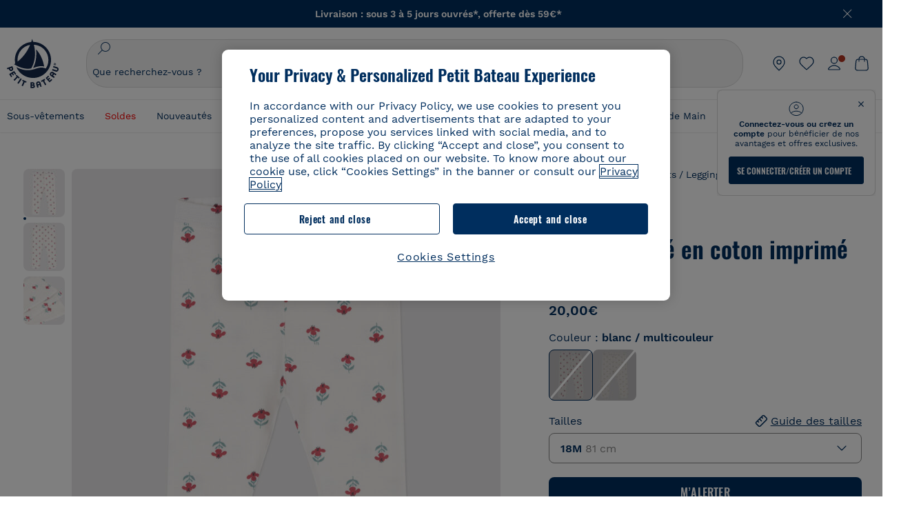

--- FILE ---
content_type: image/svg+xml; charset=UTF-8
request_url: https://www.petit-bateau.fr/on/demandware.static/Sites-PB_FR-Site/-/default/dwbc6dbe11/images/logo-petit-bateau.svg
body_size: 1997
content:
<svg xmlns="http://www.w3.org/2000/svg" width="84" height="80" fill="none" viewBox="0 0 84 80"><path fill="#15284B" fill-rule="evenodd" d="M42.596 5.003c-.54-1.965-1.258-3.752-1.618-5.003-.36 1.787-.898 3.574-1.437 5.182-14.738 1.43-26.42 13.58-26.6 28.768 0 2.145.18 4.11.539 6.076-.54.357-1.258.893-1.798 1.25 12.042 7.505 21.927 8.22 27.859 6.79 7.189-12.15 6.83-25.73 5.032-35.022-.18-1.072-.54-2.144-.719-3.395 13.3.715 23.724 11.793 23.545 25.016 0 4.288-1.079 8.22-3.056 11.615 0 0-.539 1.072-1.258 1.965-5.931-2.68-10.604-1.43-16.176.358-7.548 2.322-16.535 5.003-31.452-2.502 4.493 10.185 14.738 17.333 26.6 17.511 16.175.179 29.475-12.687 29.655-28.947.18-16.26-12.94-29.483-29.116-29.662M17.434 36.988c-.18-1.072-.18-1.966-.18-3.038.18-12.15 8.987-22.157 20.49-24.122-4.853 11.793-12.582 21.085-20.31 27.16M46.01 46.28c4.673-1.43 9.346-2.68 14.558-1.251-1.618-8.934-5.212-19.477-13.12-27.875 1.258 11.257-.36 21.442-4.853 30.198 1.258-.536 2.336-.715 3.415-1.072M7.19 50.088c-.54.179-1.259 0-1.618-.893l-.36-.894v-.178l2.157-.715s.18 0 .18.179l.36.893c.359.715-.18 1.43-.72 1.608m2.875-2.501-1.079-2.68c0-.358-.18-.358-.539-.358L.36 47.408c-.18 0-.18 0-.359.179v.357l.36 1.072c.18.358.359.358.718.358l1.798-.537s.18 0 .18.18l.359.893c.719 1.965 2.696 3.037 4.493 2.323.899-.358 1.618-.894 1.977-1.609.36-.893.54-1.965.18-3.037M60.749 65.22l-5.033 2.86c-.18.178-.36.535-.18.714l.54.894c.18.178.539.357.719.178l1.438-.715h.359l3.235 5.897c.18.179.54.358.72.179l1.078-.536c.18 0 .18-.179.18-.358v-.357l-3.236-5.897v-.178l1.438-.715c.18-.179.36-.536.18-.715l-.54-.893c-.18-.536-.539-.536-.898-.358M15.457 58.788l-.72.714c-.179.179-.179.536 0 .715l1.08 1.072v.179l-4.674 4.824c-.18.18-.18.536 0 .715l.899.894c.18.178.54.178.719 0l4.673-4.825h.36l1.258 1.25c.18.18.18.18.359.18.18 0 .36 0 .36-.18l.718-.714c.18-.179.18-.179.18-.357 0-.179 0-.358-.18-.358l-4.313-4.11c-.18-.178-.54-.178-.72 0M25.342 67.007l-.36.894c-.18.357 0 .536.36.714l1.438.715v.179l-2.696 6.075c-.18.358 0 .536.36.715l1.078.536c.36.179.539 0 .719-.357l2.696-6.076h.18l1.617.715h.36c.18 0 .18-.179.359-.357l.36-.894v-.357c0-.179-.18-.179-.36-.358L26.06 66.83c-.18-.18-.54-.18-.719.178M74.588 56.644l-1.438 2.144h-.36l-.359-.358c-.54-.357-.899-1.25-.36-1.965a1.468 1.468 0 0 1 1.978-.358l.36.358c.179 0 .179 0 .179.178 0 0 0-.178 0 0m5.751 1.072c0-.18-.18-.18-.18-.358l-4.852-3.216c-.72-.536-1.618-.715-2.517-.536-.898.178-1.797.715-2.336 1.608a3.42 3.42 0 0 0-.719 2.144v.715c.18.893.719 1.608 1.438 2.144l4.853 3.217c.18 0 .18.178.36 0 .179 0 .179-.18.359-.18l.718-1.071c.18-.179.18-.536-.18-.715l-2.156-1.43v-.178l1.438-2.144h.18l2.156 1.43c.18 0 .18.178.36 0 .18 0 .18-.18.36-.18l.718-1.072zM52.66 73.082l-2.515.715h-.18v-.178l-.18-.537c-.18-.714.18-1.608 1.079-1.786.898-.18 1.617.357 1.797 1.072l.18.536zm3.596 4.289-1.438-5.54c-.18-.893-.72-1.608-1.618-2.144-.899-.536-1.797-.536-2.876-.357-1.078.179-1.797.893-2.336 1.608-.54.715-.54 1.787-.36 2.502l1.438 5.54c0 .356.36.535.72.356l1.257-.357c.18 0 .18-.179.36-.179 0-.178.18-.357 0-.357l-.72-2.502s0-.178.18-.178l2.517-.715s.18 0 .18.179l.718 2.501c0 .358.36.536.72.358l1.258-.358zc0 .179 0 0 0 0M43.055 77.856c-.18.178-.36.357-.72.357h-1.797V76.426s0-.178.18-.178h1.618c.719 0 .898.535.898.893 0 .357 0 .536-.18.715m-2.516-5.182c.18-.179.18-.179 0 0l1.437-.179c.54 0 .9.536.9.893 0 .18 0 .715-.9.715h-1.258v-.178zm3.594 2.323c.54-.536.72-1.072.72-1.787 0-1.43-1.259-2.68-2.697-2.68h-3.235c-.18 0-.54.357-.54.536v8.398c0 .178 0 .357.18.357.18.179.18.179.36.179h3.595c1.797 0 3.055-1.072 3.055-2.68.18-.894-.36-1.787-1.438-2.323M75.487 44.493l-.36 1.25c-.18.358 0 .537.36.715l5.391 1.787c.72.179 1.079.894.9 1.787-.18.358-.36.715-.72.894-.36.178-.719.178-1.078 0l-5.392-1.787h-.36c-.18 0-.18.178-.359.357l-.36 1.25v.358c0 .179.18.179.36.358l5.392 1.786c.898.358 1.797.18 2.516-.178.899-.358 1.618-1.251 1.977-2.323.719-1.966-.18-3.931-2.157-4.646l-5.391-1.787c-.36-.357-.72-.178-.72.179M22.286 64.327c-.18 0-.18.179-.36.179l-4.672 6.968c0 .179-.18.179 0 .358 0 .178.18.178.18.357l1.078.715c.18 0 .18.178.36 0 .18 0 .18-.179.359-.179l4.673-6.969c.18-.178.18-.536-.18-.714l-1.078-.715zM67.04 60.039l-3.775 3.395c-.18.178-.18.536 0 .714l5.751 6.254c.18.179.54.179.72 0l3.773-3.395c.18-.178.18-.536 0-.714l-.718-.715c-.18-.179-.18-.179-.36-.179s-.36 0-.36.179L69.377 67.9h-.18l-.899-1.251v-.179l1.798-1.608c.18-.179.18-.536 0-.715l-.72-.714c-.179-.18-.538-.18-.718 0l-1.797 1.608h-.36l-.719-.894v-.357l2.516-2.323c.18-.179.18-.179.18-.357 0-.179 0-.358-.18-.358l-.719-.715c-.18-.178-.18-.178-.359-.178zM11.323 52.534 4.133 57c-.179.179-.359.536-.179.715l2.696 4.288c0 .179.18.179.36.179h.359l.899-.536c.18 0 .18-.179.18-.358v-.357L6.65 58.073v-.179l1.438-.714h.36l1.257 2.144c.18.178.54.357.72.178l.718-.536c.18-.178.36-.536.18-.714l-1.258-2.145v-.357l.899-.536h.359l1.797 2.859c0 .179.18.179.36.179h.36l.898-.536c.18-.18.36-.536.18-.715l-2.696-4.289c-.36-.178-.54-.357-.899-.178M77.643 42.885c-.898-.18-1.437-.894-1.258-1.609.18-.893.899-1.43 1.618-1.25.898.178 1.438.893 1.258 1.608-.18.893-.899 1.43-1.618 1.25m0 .357c1.079.179 1.977-.536 2.157-1.608.18-1.072-.539-1.966-1.617-2.145-1.079-.178-1.978.537-2.157 1.609-.18 1.072.539 2.144 1.617 2.144" clip-rule="evenodd"/><path fill="#15284B" fill-rule="evenodd" d="M77.643 41.276v.357h-.36v-.357c0-.179.18-.179.18-.179s.18 0 .18.18m1.079-.536s-.54.179-.72.179c0-.179-.179-.357-.538-.357-.36 0-.54.178-.72.535v.715s0 .178.18.178l1.618.179s.18 0 .18-.179v-.178s0-.179-.18-.179h-.54v-.178c.18 0 .72-.179.72-.179l.18-.179v-.178z" clip-rule="evenodd"/></svg>

--- FILE ---
content_type: image/svg+xml
request_url: https://www.petit-bateau.fr/on/demandware.static/-/Sites/default/dw7de2e686/flags/japon2x.svg
body_size: 150
content:
<svg width="20" height="20" viewBox="0 0 20 20" fill="none" xmlns="http://www.w3.org/2000/svg">
<g clip-path="url(#clip0_92_1300)">
<path d="M10 20C15.5228 20 20 15.5228 20 10C20 4.47715 15.5228 0 10 0C4.47715 0 0 4.47715 0 10C0 15.5228 4.47715 20 10 20Z" fill="#FAFAFA"/>
<path d="M10.0002 14.3478C12.4014 14.3478 14.348 12.4012 14.348 10C14.348 7.59877 12.4014 5.65219 10.0002 5.65219C7.59893 5.65219 5.65234 7.59877 5.65234 10C5.65234 12.4012 7.59893 14.3478 10.0002 14.3478Z" fill="#D80027"/>
</g>
<defs>
<clipPath id="clip0_92_1300">
<rect width="20" height="20" fill="white"/>
</clipPath>
</defs>
</svg>


--- FILE ---
content_type: text/javascript; charset=utf-8
request_url: https://p.cquotient.com/pebble?tla=bckl-PB_FR&activityType=viewProduct&callback=CQuotient._act_callback0&cookieId=abtU1nKm4L7QZgXtWIkfHtxiI9&userId=&emailId=&product=id%3A%3AA078T%7C%7Csku%3A%3A%7C%7Ctype%3A%3Avgroup%7C%7Calt_id%3A%3AA078T01&realm=BCKL&siteId=PB_FR&instanceType=prd&locale=fr_FR&referrer=&currentLocation=https%3A%2F%2Fwww.petit-bateau.fr%2Fbebe%2Fvetements%2Flegging-pantalon-bloomer-jogging-short%2Flegging-bebe-en-coton-imprime-fleuri-marshmallow-multico%2FA078T01.html%3Fdwvar_A078T01_size%3D003%26dwvar_A078T01_type%3DFirst%26dwvar_A078T01_color%3DBFQ&ls=true&_=1769759173974&v=v3.1.3&fbPixelId=__UNKNOWN__&json=%7B%22cookieId%22%3A%22abtU1nKm4L7QZgXtWIkfHtxiI9%22%2C%22userId%22%3A%22%22%2C%22emailId%22%3A%22%22%2C%22product%22%3A%7B%22id%22%3A%22A078T%22%2C%22sku%22%3A%22%22%2C%22type%22%3A%22vgroup%22%2C%22alt_id%22%3A%22A078T01%22%7D%2C%22realm%22%3A%22BCKL%22%2C%22siteId%22%3A%22PB_FR%22%2C%22instanceType%22%3A%22prd%22%2C%22locale%22%3A%22fr_FR%22%2C%22referrer%22%3A%22%22%2C%22currentLocation%22%3A%22https%3A%2F%2Fwww.petit-bateau.fr%2Fbebe%2Fvetements%2Flegging-pantalon-bloomer-jogging-short%2Flegging-bebe-en-coton-imprime-fleuri-marshmallow-multico%2FA078T01.html%3Fdwvar_A078T01_size%3D003%26dwvar_A078T01_type%3DFirst%26dwvar_A078T01_color%3DBFQ%22%2C%22ls%22%3Atrue%2C%22_%22%3A1769759173974%2C%22v%22%3A%22v3.1.3%22%2C%22fbPixelId%22%3A%22__UNKNOWN__%22%7D
body_size: 421
content:
/**/ typeof CQuotient._act_callback0 === 'function' && CQuotient._act_callback0([{"k":"__cq_uuid","v":"abtU1nKm4L7QZgXtWIkfHtxiI9","m":34128000},{"k":"__cq_bc","v":"%7B%22bckl-PB_FR%22%3A%5B%7B%22id%22%3A%22A078T%22%2C%22type%22%3A%22vgroup%22%2C%22alt_id%22%3A%22A078T01%22%7D%5D%7D","m":2592000},{"k":"__cq_seg","v":"0~0.00!1~0.00!2~0.00!3~0.00!4~0.00!5~0.00!6~0.00!7~0.00!8~0.00!9~0.00","m":2592000}]);

--- FILE ---
content_type: image/svg+xml
request_url: https://www.petit-bateau.fr/on/demandware.static/-/Sites/default/dwb1ef66ea/flags/allemagne.svg
body_size: 213
content:
<svg width="20" height="20" viewBox="0 0 20 20" fill="none" xmlns="http://www.w3.org/2000/svg">
<g clip-path="url(#clip0_74_1400)">
<path d="M0.62207 13.4782C2.035 17.2862 5.70043 20 10.0001 20C14.2997 20 17.9652 17.2862 19.3781 13.4782L10.0001 12.6087L0.62207 13.4782Z" fill="#FFDA44"/>
<path d="M10.0001 0C5.70043 0 2.035 2.71375 0.62207 6.52176L10.0001 7.39129L19.3781 6.52172C17.9652 2.71375 14.2997 0 10.0001 0Z" fill="black"/>
<path d="M0.621992 6.52176C0.220039 7.60508 0 8.7768 0 10C0 11.2232 0.220039 12.3949 0.621992 13.4782H19.378C19.78 12.3949 20 11.2232 20 10C20 8.7768 19.78 7.60508 19.378 6.52176H0.621992Z" fill="#D80027"/>
</g>
<defs>
<clipPath id="clip0_74_1400">
<rect width="20" height="20" fill="white"/>
</clipPath>
</defs>
</svg>


--- FILE ---
content_type: text/javascript; charset=utf-8
request_url: https://p.cquotient.com/pebble?tla=bckl-PB_FR&activityType=viewReco&callback=CQuotient._act_callback2&cookieId=abtU1nKm4L7QZgXtWIkfHtxiI9&userId=&emailId=&products=id%3A%3AA0ED9%7C%7Csku%3A%3A%7C%7Ctype%3A%3Avgroup%7C%7Calt_id%3A%3AA0ED900%3B%3Bid%3A%3AA0CQV%7C%7Csku%3A%3A%7C%7Ctype%3A%3Avgroup%7C%7Calt_id%3A%3AA0CQV00%3B%3Bid%3A%3AA0E4W%7C%7Csku%3A%3A%7C%7Ctype%3A%3Avgroup%7C%7Calt_id%3A%3AA0E4W01%3B%3Bid%3A%3AA0CX3%7C%7Csku%3A%3A%7C%7Ctype%3A%3Avgroup%7C%7Calt_id%3A%3AA0CX300%3B%3Bid%3A%3AA0EFE%7C%7Csku%3A%3A%7C%7Ctype%3A%3Avgroup%7C%7Calt_id%3A%3AA0EFE00%3B%3Bid%3A%3AA0DTW%7C%7Csku%3A%3A%7C%7Ctype%3A%3Avgroup%7C%7Calt_id%3A%3AA0DTW01%3B%3Bid%3A%3AA0EIN%7C%7Csku%3A%3A%7C%7Ctype%3A%3Avgroup%7C%7Calt_id%3A%3AA0EIN01%3B%3Bid%3A%3AA0D6C%7C%7Csku%3A%3A%7C%7Ctype%3A%3Avgroup%7C%7Calt_id%3A%3AA0D6C03%3B%3Bid%3A%3AA0DSQ%7C%7Csku%3A%3A%7C%7Ctype%3A%3Avgroup%7C%7Calt_id%3A%3AA0DSQ01%3B%3Bid%3A%3AA0D0M%7C%7Csku%3A%3A%7C%7Ctype%3A%3Avgroup%7C%7Calt_id%3A%3AA0D0M02%3B%3Bid%3A%3AA0CQV%7C%7Csku%3A%3A%7C%7Ctype%3A%3Avgroup%7C%7Calt_id%3A%3AA0CQV00%3B%3Bid%3A%3AA0EGI%7C%7Csku%3A%3A%7C%7Ctype%3A%3Avgroup%7C%7Calt_id%3A%3AA0EGI01%3B%3Bid%3A%3AA0EFE%7C%7Csku%3A%3A%7C%7Ctype%3A%3Avgroup%7C%7Calt_id%3A%3AA0EFE00%3B%3Bid%3A%3AA0DS6%7C%7Csku%3A%3A%7C%7Ctype%3A%3Avgroup%7C%7Calt_id%3A%3AA0DS602%3B%3Bid%3A%3AA0DX3%7C%7Csku%3A%3A%7C%7Ctype%3A%3Avgroup%7C%7Calt_id%3A%3AA0DX301%3B%3Bid%3A%3AA0EGS%7C%7Csku%3A%3A%7C%7Ctype%3A%3Avgroup%7C%7Calt_id%3A%3AA0EGS01&recommenderName=__UNDEFINED__&realm=BCKL&siteId=PB_FR&instanceType=prd&locale=fr_FR&slotId=&slotConfigId=&slotConfigTemplate=&referrer=&currentLocation=https%3A%2F%2Fwww.petit-bateau.fr%2Fbebe%2Fvetements%2Flegging-pantalon-bloomer-jogging-short%2Flegging-bebe-en-coton-imprime-fleuri-marshmallow-multico%2FA078T01.html%3Fdwvar_A078T01_size%3D003%26dwvar_A078T01_type%3DFirst%26dwvar_A078T01_color%3DBFQ&ls=true&_=1769759174994&v=v3.1.3&fbPixelId=__UNKNOWN__&__cq_uuid=abtU1nKm4L7QZgXtWIkfHtxiI9&__cq_seg=0~0.00!1~0.00!2~0.00!3~0.00!4~0.00!5~0.00!6~0.00!7~0.00!8~0.00!9~0.00&bc=%7B%22bckl-PB_FR%22%3A%5B%7B%22id%22%3A%22A078T%22%2C%22type%22%3A%22vgroup%22%2C%22alt_id%22%3A%22A078T01%22%7D%5D%7D
body_size: 164
content:
/**/ typeof CQuotient._act_callback2 === 'function' && CQuotient._act_callback2([{"k":"__cq_uuid","v":"abtU1nKm4L7QZgXtWIkfHtxiI9","m":34128000}]);